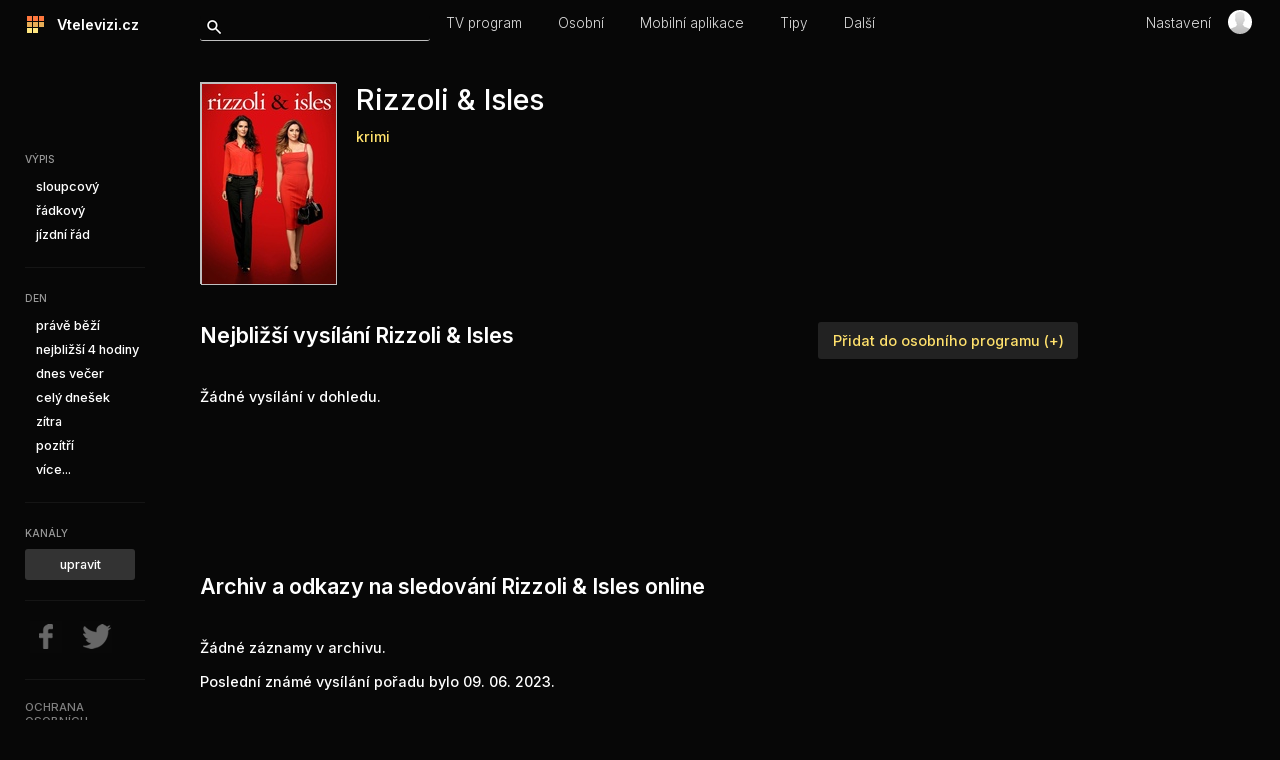

--- FILE ---
content_type: text/html; charset=UTF-8
request_url: https://vtelevizi.cz/katalog/rizzoli-a-isles
body_size: 5341
content:
<!DOCTYPE html>
<html xmlns="http://www.w3.org/1999/xhtml" xml:lang="cs" lang="cs">
<head>        
<title>Rizzoli & Isles (TV program)</title>      
<meta http-equiv="Content-Type" content="text/html; charset=utf-8" />      
<meta name="robots" content="index, follow" />      
<meta name="keywords" content="Rizzoli & Isles, Rizzoli & Isles, online, archiv, TV program" />      
<meta name="description" content="Vysílací časy Rizzoli & Isles + odkazy na další informace a sledování online." />
<!-- CACHE - MSIE /-->      
<!--<meta http-equiv='Cache-Control' content='must-revalidate, post-check=0, pre-check=0' />      -->
<!-- <meta http-equiv='Pragma' content='public' />      -->
<!-- CACHE - MSIE end /-->      
<!-- CACHE - other browsers /-->     
<!-- <meta http-equiv='Cache-Control' content='no-cache' />      -->
<!-- <meta http-equiv='Pragma' content='no-cache' />         -->
<!-- CACHE - other browsers end /-->      
<!-- CACHE - end /--><!-- selected CSS skin: night--><link rel="stylesheet" href="https://vtelevizi.cz/_css/reset.css" type="text/css" media="screen" />
<link rel="stylesheet" href="https://vtelevizi.cz/_css/style.css" type="text/css" media="screen" />
<link rel="icon" type="image/png" href="https://vtelevizi.cz/_img/favicon_16.png" sizes="16x16">  
<link rel="icon" type="image/png" href="https://vtelevizi.cz/_img/favicon_32.png" sizes="32x32">  
<link rel="icon" type="image/png" href="https://vtelevizi.cz/_img/favicon_96.png" sizes="96x96">  
<script type="text/javascript" src="https://vtelevizi.cz/_js_ext/jquery-1.11.2.min.js"></script> 
<script type="text/javascript" src="https://vtelevizi.cz/_js_ext/_magnific/magnific.js"></script>
<link href="https://fonts.googleapis.com/css2?family=Inter:wght@100;200;300;500;600;700;800;900&display=swap" rel="stylesheet">
<link rel="stylesheet" href="https://vtelevizi.cz/_js_ext/_magnific/magnific.css" type="text/css" media="screen" />

<link rel="amphtml" href="https://vtelevizi.cz/amp/katalog/rizzoli-a-isles" />
<link rel="canonical" href="https://vtelevizi.cz/katalog/rizzoli-a-isles" /></head>
<body>
<div id="topmenu_cnt">
<div id="topmenu">

<div id="likeoriginalh1"><a href="https://vtelevizi.cz/"><div style=" width: 18px; height: 18px; float: left; " id="mainlogo"><div style="font-size: 4px; background-color: #FF783E; float: left; width: 27%; height: 27%; margin-right: 1px; margin-bottom: 1px;" class="onebox">&nbsp;</div><div style="font-size: 4px; background-color: #FF783E; float: left; width: 27%; height: 27%; margin-right: 1px; margin-bottom: 1px;" class="onebox">&nbsp;</div><div style="font-size: 4px; background-color: #FF783E; float: left; width: 27%; height: 27%; margin-right: 1px; margin-bottom: 1px;" class="onebox">&nbsp;</div><div style="font-size: 4px; background-color: #E8AD56; float: left; width: 27%; height: 27%; margin-right: 1px; margin-bottom: 1px;" class="onebox">&nbsp;</div><div style="font-size: 4px; background-color: #E8AD56; float: left; width: 27%; height: 27%; margin-right: 1px; margin-bottom: 1px;" class="onebox">&nbsp;</div><div style="font-size: 4px; background-color: #E8AD56; float: left; width: 27%; height: 27%; margin-right: 1px; margin-bottom: 1px;" class="onebox">&nbsp;</div><div style="font-size: 4px; background-color: #FFE680; float: left; width: 27%; height: 27%; margin-right: 1px; margin-bottom: 1px;" class="onebox">&nbsp;</div><div style="font-size: 4px; background-color: #FFE680; float: left; width: 27%; height: 27%; margin-right: 1px; margin-bottom: 1px;" class="onebox">&nbsp;</div></div>&nbsp;&nbsp; Vtelevizi.cz</a></div>
<form action="https://vtelevizi.cz/hledani" method="get" autocomplete="off">
<input type="text" id="search_input" name="q" />
</form>
<div id="ajax-search">
</div>

<ul id="ultop1" style="width: 590px;">
<li ><a href="https://vtelevizi.cz/" >TV program</a></li>
<li ><a href="https://vtelevizi.cz/osobni-program">Osobní</a></li> 
<li ><a href="https://vtelevizi.cz/mobilni-aplikace">Mobilní aplikace</a></li> 
<li ><a href="https://vtelevizi.cz/tv-program-dnes" >Tipy</a></li> 
<li ><a href="https://vtelevizi.cz/dalsi-funkce">Další</a></li>
</ul>
<ul id="ultop2">
<!-- <li>&nbsp;&deg;C</li> -->
<li ><a href="https://vtelevizi.cz/nastaveni">Nastavení</a></li>
</ul>
<div id="topmenu_loginbox_link">
	<a id="openloginboxlink" href="javascript: return false;"><img src="https://vtelevizi.cz//_img/icon_nouser.png" id="topmenu_user_icon" alt="" /></a>
</div>
<div id="loginbox_topmenu"   >


<div id="loginbox">
<form action="" method="post">
<h2>Přihlášení</h2>
<p>Uživatelské jméno:<br />
	<input class="inputbox" name="username" type="text"  />
</p>
<p>Heslo:<br />
	<input name="password" class="inputbox" id="loginbox_password" type="password" />
</p>
<p>
<label for="remember">
<input type="checkbox" name="remember" id="remember" value="yes" checked="checked" /> zapamatovat</label>
</p>
<p>
<input class="submitbox"  type="submit" value="Přihlásit" />
</p>
</form>
<p>
<strong><a href="https://vtelevizi.cz/registrace">Registrace</a></strong> (<a href="https://vtelevizi.cz/osobni-program">proč?</a>)<br />
<a href="zapomenute-heslo">Zapomenuté heslo</a>
</p>
<p>
<a id="closeloginboxlink" href="javascript: return false;">x zavřít</a>
</p>

</div><!-- loginbox -->

</div><!-- loginbox topmenu -->

</div>
</div><!-- topmenu cnt -->

<!--
<div style="position: fixed; width: 200px; height: 20px; background-color: yellow; font-size: 0.8em;	padding: 10px; right: 40px; bottom:0; text-align: center;">
<a style="text-decoration: none; color: black; " href="https://docs.google.com/forms/d/1l3OmTiq1rEZZLDQ6j1wCIu4sDl3fmczVdr0cjDcQKaw/viewform?usp=send_form" target="_blank">Napsat připomínku k nové verzi</a>
</div>-->

<script>
window.addEventListener('scroll', function() {
	

	$("#topmenu").css("margin-left", 0+$(document).scrollLeft());
	$("#topmenu").css("position", "absolute");
	$("#topmenu").css("width", "99%");

	//$("#ultop2").css("position", "fixed");
	//$("#topmenu_user_icon").css("position", "fixed");
	

    
});
</script><div id="lrcnt">
<div id="leftmenu">


<div id="view_select">
<h2>Výpis</h2>
<ul class="left_ul" id="left_ul2">
<li><a href="https://vtelevizi.cz/#pr-sloupce">sloupcový</a></li>
<li><a href="https://vtelevizi.cz/#pr-radky">řádkový</a></li>
<li><a href="https://vtelevizi.cz/#pr-jizdni-rad">jízdní řád</a></li>

</ul>
</div>
<hr class="greyline" />

<div id="day_select">
<h2>Den</h2>
<ul class="left_ul" id="left_ul1">
<li class="inv_li"><a href="https://vtelevizi.cz/#d-predevcirem">předevčírem</a></li>
<li class="inv_li"><a href="https://vtelevizi.cz/#d-vcera">včera</a></li>
<li><a href="https://vtelevizi.cz/">právě běží</a></li>
<li><a href="https://vtelevizi.cz/#d-nejblizsi-4h">nejbližší 4&nbsp;hodiny</a></li><li><a href="https://vtelevizi.cz/#d-dnes-vecer">dnes večer</a></li>
<li><a href="https://vtelevizi.cz/#d-cely-dnesek">celý dnešek</a></li>
<li><a href="https://vtelevizi.cz/#d-zitra">zítra</a></li>
<li><a href="https://vtelevizi.cz/#d-pozitri">pozítří</a></li>	
<li class="inv_li"><a href="https://vtelevizi.cz/#dt-2026-02-02">pondělí 02.</a></li><li class="inv_li"><a href="https://vtelevizi.cz/#dt-2026-02-03">úterý 03.</a></li><li class="inv_li"><a href="https://vtelevizi.cz/#dt-2026-02-04">středa 04.</a></li><li class="inv_li"><a href="https://vtelevizi.cz/#dt-2026-02-05">čtvrtek 05.</a></li><li class="inv_li"><a href="https://vtelevizi.cz/#dt-2026-02-06">pátek 06.</a></li><li class="inv_li"><a href="https://vtelevizi.cz/#dt-2026-02-07">sobota 07.</a></li><li class="inv_li"><a href="https://vtelevizi.cz/#dt-2026-02-08">neděle 08.</a></li><li class="inv_li"><a href="https://vtelevizi.cz/#dt-2026-02-09">pondělí 09.</a></li><li class="inv_li"><a href="https://vtelevizi.cz/#dt-2026-02-10">úterý 10.</a></li><li class="inv_li"><a href="https://vtelevizi.cz/#dt-2026-02-11">středa 11.</a></li><li class="inv_li"><a href="https://vtelevizi.cz/#dt-2026-02-12">čtvrtek 12.</a></li><li><a href="javascript: return false;" id="more_days_select_link">více...</a></li>
</ul>

<!-- <hr class="greyline" />
<div id="xchannels_select">
<ul class="left_ul">
<li><a href="?css=den">den</a></li>
<li><a href="?css=noc">noc</a></li>
</ul>
</div> -->
<hr class="greyline" />
<div id="channels_select">
<h2>Kanály</h2>

<a href="https://vtelevizi.cz/uprava-zobrazovanych-kanalu"><div id="change_channels_button">
upravit</div></a>
</div>

<hr class="greyline" />
<a href="http://facebook.com/vtelevizi.cz" target="_blank"><img src="https://vtelevizi.cz/_img/leftmenu_fb.png" alt="Facebook" style="margin-left: 5px; margin-right: 15px;" /></a>
<a href="https://twitter.com/vtelevizi_cz" target="_blank"><img src="https://vtelevizi.cz/_img/leftmenu_twitter.png" alt="Twitter" /></a></a>
 
<hr class="greyline" />
<p style="text-transform: uppercase; font-size: 90%; line-height: 130%;">
<a href="https://vtelevizi.cz/privacy" style="color: grey;">Ochrana<br />osobních<br />údajů</a><br />
<a href="javascript: CCM_getCookieConsent(true)" style="color: grey;">Nastavení<br />cookies</a>
</p>
<hr class="greyline" />

<p style="text-transform: uppercase; font-size: 90%; line-height: 130%;">
<a href="https://vtelevizi.cz/po-dnech/" style="padding-top: 5px; color: grey;">TV program po dnech</a><br />
<a href="https://vtelevizii.sk" style="padding-top: 5px; color: grey;">SK TV program</a><br />
<a href="https://praha.online" style="padding-top: 5px; color: grey;">Zprávy z Prahy</a><br />
<a href="https://nejblizsibankomat.cz" style="padding-top: 5px; color: grey;">Nejbližší bankomat</a><br />
<a href="https://nejblizsilekar.cz" style="padding-top: 5px; color: grey;">Nejbližší lékař</a><br />
<a href="https://evchargecompass.com" style="padding-top: 5px; color: grey;">EV Charge US</a><br />
</p>

<hr class="greyline" />
<p style="text-transform: uppercase; font-size: 90%; line-height: 130%;">
<a href="https://vtelevizi.cz/katalog/my-chalupari" style="padding-top: 5px; color: grey;">My, chalupáři</a><br /><a href="https://vtelevizi.cz/katalog/harry-potter" style="padding-top: 5px; color: grey;">Harry Potter</a><br /><a href="https://vtelevizi.cz/katalog/ratolesti" style="padding-top: 5px; color: grey;">Ratolesti</a><br /><a href="https://vtelevizi.cz/katalog/naked-attraction" style="padding-top: 5px; color: grey;">NAKED ATTRACTION</a><br /><a href="https://vtelevizi.cz/katalog/farma-vojty-kotka" style="padding-top: 5px; color: grey;">Farma Vojty Kotka</a><br />
</p>

</div><!-- leftmenu -->
<div id="rspcnt"></div>
<script type="text/javascript">
$("#personal_more_link").click(function() {

	$(this).hide();
	$("#personal_more_items").show();
	
});

$("#more_days_select_link").click(function() {

	$(this).parent().hide();
	$(".inv_li").show();
	
});

function setActiveLink1(id) {
	

	$('#left_ul1 li').removeClass('active_link');
	$('#' + id + '').addClass('active_link');
	
}


function setActiveLink2(id) {
	
	$("#left_ul2 li").removeClass('active_link');
	$('#' + id + '').addClass('active_link');
	
}

function logPlay(id) {
	
	$("#rspcnt").load('https://vtelevizi.cz/_mini/play.php?id=' + id);
	
}
</script>

<div id="null"></div>

<!-- google analytics  -->
<script type="text/javascript">
  if ( CCM_showPersonalizedAds )	{
window.google_analytics_uacct = "UA-297259-17";
/* Google Analytics */
  var _gaq = _gaq || [];
  _gaq.push(['_setAccount', 'UA-297259-17']); 
  _gaq.push(['_trackPageview']);
 _gaq.push(['_trackPageLoadTime']);
  }
 
</script>
<!-- Matomo -->
<script>
  var _paq = window._paq = window._paq || [];
  /* tracker methods like "setCustomDimension" should be called before "trackPageView" */
  _paq.push(['trackPageView']);
  _paq.push(['enableLinkTracking']);
    (function() {
    var u="//stats.vtelevizi.cz/matomo/";
    _paq.push(['setTrackerUrl', u+'matomo.php']);
    _paq.push(['setSiteId', '1']);
    var d=document, g=d.createElement('script'), s=d.getElementsByTagName('script')[0];
    g.async=true; g.src=u+'matomo.js'; s.parentNode.insertBefore(g,s);
  })();
</script>
<!-- End Matomo Code -->


</div>
<div id="main_container">

<div id="not_hmpg_cnt">
<div id="catalog_detail">

<p id="cover">
<img src="https://vtelevizi.cz/_upload/_catalog_images/_covers/1113-rizzoli-a-isles.jpg" alt="" id="cover" />
</p>

<div id="catalog_top">
<h1 class="h1likeh2">Rizzoli & Isles</h1>
<p id="tags">
<span class="tag"><a href="https://vtelevizi.cz/tagy/krimi">krimi</a></span> 	<br />

</p>


</div><!-- catalog_top -->

<div id="split1">
<h2>Nejbližší vysílání  Rizzoli & Isles</h2>
<p class="no_items">Žádné vysílání v dohledu.</p><script type="text/javascript">


function CCM_getCookie( name )
{	var name = name+"=";
	var decodedCookie = decodeURIComponent( document.cookie );
	var cookies = decodedCookie.split( ';' );
	for( var i = 0 ; i < cookies.length ; ++i )
	{
		var c = cookies[i];
		while ( c.charAt(0) == ' ' )
		{
			c = c.substring(1);
		}
		if ( c.indexOf(name) == 0 )
		{
      
			return c.substring( name.length , c.length );
		}
	}
	return "";
}


var CCM_showPersonalizedAds = false;
var personalizedAds = CCM_getCookie( "ccm_personalizedAds" );
if ( personalizedAds == "yes" ) CCM_showPersonalizedAds = true;
		

  </script>

<div style="padding-top: 20px;"><script async src="//pagead2.googlesyndication.com/pagead/js/adsbygoogle.js"></script>
<!-- VTV_cz_catalog -->
<ins class="adsbygoogle"
     style="display:inline-block;width:728px;height:90px"
     data-ad-client="ca-pub-8371709164729650"
     data-ad-slot="7797509224"></ins>
     <script>
if ( !CCM_showPersonalizedAds )	(adsbygoogle=window.adsbygoogle||[]).requestNonPersonalizedAds=1;
// only show ads after you requested non personalized ads
(adsbygoogle = window.adsbygoogle || []).push({});
</script>
</div>

<h2 style="margin-top: 40px; ">Archiv a odkazy na sledování Rizzoli & Isles online</h2>
<p class="no_items">Žádné záznamy v archivu.<br /><br />Poslední známé vysílání pořadu bylo 09. 06. 2023.</table>

</table>

</div>

<div id="split2">
<p class="psch_button"><a href="https://vtelevizi.cz/osobni-program">Přidat do osobního programu (+)</a></p>


<ul id="links">
 	</ul>
	
	
</div>
<hr class="cleaner" />

<div id="relatedshows">
<h2>Související pořady</h2>
<div class="related"><p><a href="kriminalka-las-vegas"><img src="https://vtelevizi.cz/_upload/_catalog_images/_covers/403-kriminalka-las-vegas.jpg" alt="Kriminálka Las Vegas"  /><br />Kriminálka Las Vegas</a></p></div>
<div class="related"><p><a href="mentalista"><img src="https://vtelevizi.cz/_upload/_catalog_images/_covers/40-mentalista.jpg" alt="Mentalista"  /><br />Mentalista</a></p></div>
<div class="related"><p><a href="kriminalka-new-york"><img src="https://vtelevizi.cz/_upload/_catalog_images/_covers/21-kriminalka-new-york.jpg" alt="Kriminálka New York"  /><br />Kriminálka New York</a></p></div>
<div class="related"><p><a href="namorni-vysetrovaci-sluzba"><img src="https://vtelevizi.cz/_upload/_catalog_images/_covers/427-namorni-vysetrovaci-sluzba.jpg" alt="Námořní vyšetřovací služba"  /><br />Námořní vyšetřovací služba</a></p></div>
<div class="related"><p><a href="kobra-11"><img src="https://vtelevizi.cz/_upload/_catalog_images/_covers/393-kobra-11.jpg" alt="Kobra 11"  /><br />Kobra 11</a></p></div>
<div class="related"><p><a href="kriminalka-andel"><img src="https://vtelevizi.cz/_upload/_catalog_images/_covers/18-kriminalka-andel.jpg" alt="Kriminálka Anděl"  /><br />Kriminálka Anděl</a></p></div>
<div class="related"><p><a href="muj-pritel-monk"><img src="https://vtelevizi.cz/_upload/_catalog_images/_covers/449-muj-pritel-monk.jpg" alt="Můj přítel Monk"  /><br />Můj přítel Monk</a></p></div>
<div class="related"><p><a href="columbo"><img src="https://vtelevizi.cz/_upload/_catalog_images/_covers/1096-columbo.jpg" alt="Columbo"  /><br />Columbo</a></p></div>
</div>
<hr class="cleaner" />

</div>
</div>
</div>

<script type="text/javascript">

$(document).ready(function() {

	$("#showMoreDescLink").click(function() {
		
		$(this).hide();
		$("#moreDesc").slideDown(100);
		
	});
	
	  

$('.fancybox').magnificPopup({
            type: 'iframe',            
            alignTop: true,
            
        });	
		
  
  	
	
});

$("#more_schedule_link").click(function() {
	
	$(this).hide();
	$("#schedule1b").slideDown(500);
	
});

$("#more_archive_link").click(function() {
	
	$(this).hide();
	$("#more_archive").slideDown(500);
	
});


var timeoutId;
var xhr;

$(document).ready(function() {

    $("#search_input").focus(function() {
        var string_to_search = $("#search_input").val();
        
        if (string_to_search === '') {
            $("#ajax-search").html('<p id="info_message">Co hledáte?<br /><span style="font-size: 80%"><a href="javascript: return false;" id="close_search_link">zavřít</a></span>').slideDown(50);

            $("#close_search_link").click(function() {
                $("#ajax-search").slideUp(50);
            });
        }
    });

    $("#search_input").blur(function() {
        var string_to_search = $("#search_input").val();
        
        if (string_to_search === '') {
            $("#ajax-search").slideUp(50);
        }
    });

    $("#search_input").keyup(function() {
        $("#ajax-search").html('<p id="info_message">Moment...').slideDown(50);

        var string_to_search = $("#search_input").val();

        clearTimeout(timeoutId);

        if (string_to_search === '') {
            if (xhr && xhr.readyState !== 4) {
                xhr.abort();
            }

            $("#ajax-search").html('<p id="info_message">Co hledáte?<br /><span style="font-size: 80%"><a href="javascript: return false;" id="close_search_link">zavřít</a></span>');

            $("#close_search_link").click(function() {
                $("#ajax-search").slideUp(50);
            });

        } else {
            timeoutId = setTimeout(function() {
                if (xhr && xhr.readyState !== 4) {
                    xhr.abort();
                }

                var encoded_string_to_search = encodeURIComponent(string_to_search);

                xhr = $.ajax({
                    url: 'https://vtelevizi.cz/_mini/ajax_search.php?q=' + encoded_string_to_search,
                    method: 'GET',
                    success: function(data) {
                        $("#ajax-search").html(data);
                    },
                    error: function(jqXHR, textStatus, errorThrown) {
                        if (textStatus === "abort") {
                            console.log("AJAX request aborted.");
                        } else {
                            console.error("AJAX error: " + textStatus, errorThrown);
                            $("#ajax-search").html('<p id="info_message">Chyba</p>');
                        }
                    }
                });
            }, 200);
        }
    });
});




$("#closeloginboxlink").click(function() {
	$("#loginbox_topmenu").hide();
});
    	
$("#openloginboxlink").click(function() {
	$("#loginbox_topmenu").show();
});
    	    

    
function setJSurl(url) {
	
	window.location.hash = url;
	
}    



</script>
</body>
</html>


--- FILE ---
content_type: text/html; charset=utf-8
request_url: https://www.google.com/recaptcha/api2/aframe
body_size: 266
content:
<!DOCTYPE HTML><html><head><meta http-equiv="content-type" content="text/html; charset=UTF-8"></head><body><script nonce="PK4Ikueo5UuCtxE4NKxtcA">/** Anti-fraud and anti-abuse applications only. See google.com/recaptcha */ try{var clients={'sodar':'https://pagead2.googlesyndication.com/pagead/sodar?'};window.addEventListener("message",function(a){try{if(a.source===window.parent){var b=JSON.parse(a.data);var c=clients[b['id']];if(c){var d=document.createElement('img');d.src=c+b['params']+'&rc='+(localStorage.getItem("rc::a")?sessionStorage.getItem("rc::b"):"");window.document.body.appendChild(d);sessionStorage.setItem("rc::e",parseInt(sessionStorage.getItem("rc::e")||0)+1);localStorage.setItem("rc::h",'1769738898795');}}}catch(b){}});window.parent.postMessage("_grecaptcha_ready", "*");}catch(b){}</script></body></html>